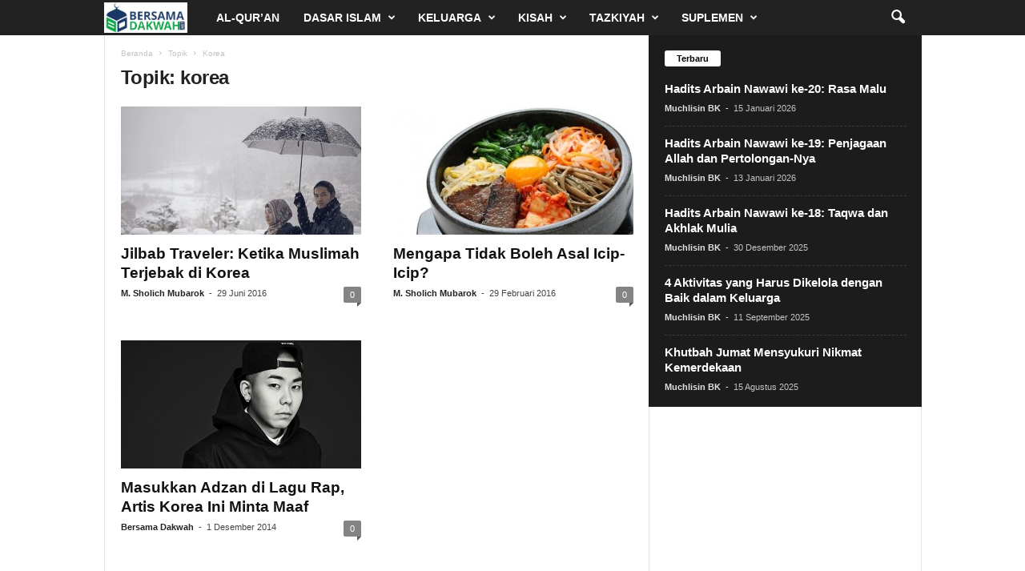

--- FILE ---
content_type: text/html; charset=utf-8
request_url: https://www.google.com/recaptcha/api2/aframe
body_size: 268
content:
<!DOCTYPE HTML><html><head><meta http-equiv="content-type" content="text/html; charset=UTF-8"></head><body><script nonce="dkLS53oM5kehKZMNVp3s9A">/** Anti-fraud and anti-abuse applications only. See google.com/recaptcha */ try{var clients={'sodar':'https://pagead2.googlesyndication.com/pagead/sodar?'};window.addEventListener("message",function(a){try{if(a.source===window.parent){var b=JSON.parse(a.data);var c=clients[b['id']];if(c){var d=document.createElement('img');d.src=c+b['params']+'&rc='+(localStorage.getItem("rc::a")?sessionStorage.getItem("rc::b"):"");window.document.body.appendChild(d);sessionStorage.setItem("rc::e",parseInt(sessionStorage.getItem("rc::e")||0)+1);localStorage.setItem("rc::h",'1769376560218');}}}catch(b){}});window.parent.postMessage("_grecaptcha_ready", "*");}catch(b){}</script></body></html>